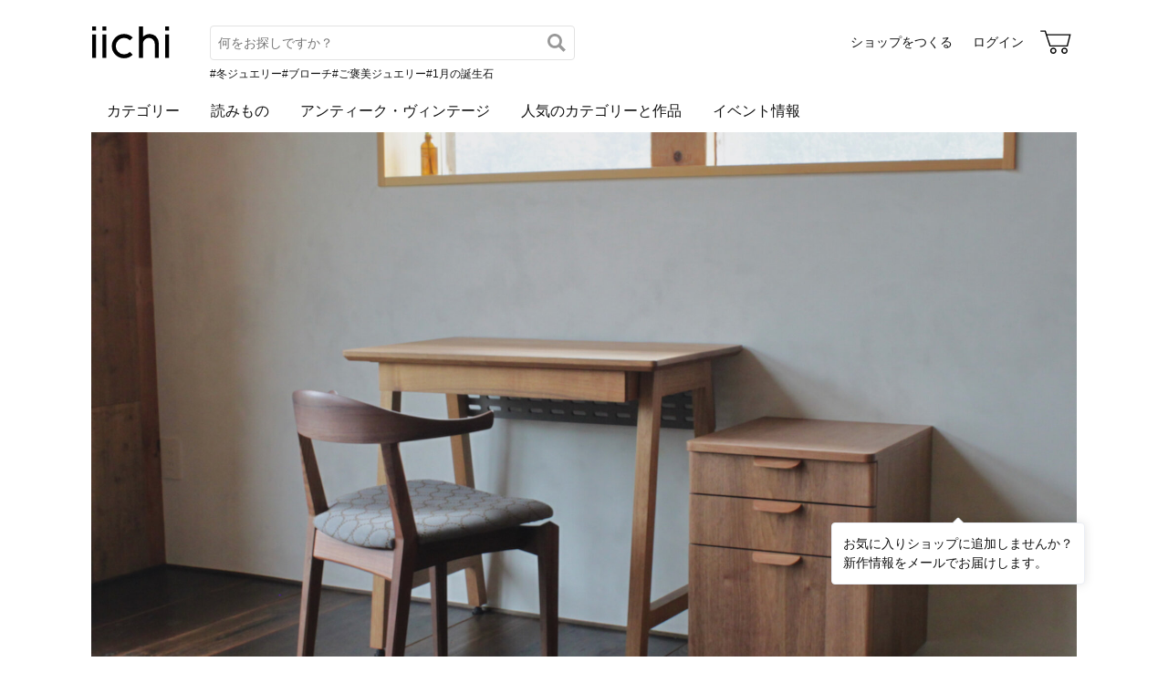

--- FILE ---
content_type: text/html; charset=utf-8
request_url: https://www.iichi.com/shop/W7902180
body_size: 6102
content:
<!DOCTYPE html>
<html lang="ja">
<head prefix="og: http://ogp.me/ns# fb: http://ogp.me/ns/fb# product: http://ogp.me/ns/product#">
<script src="https://js.sentry-cdn.com/27e560bf1618495ead1c45ec66cb2552.min.js" crossorigin="anonymous"></script>
<script>
Sentry.onLoad(function() {
  Sentry.init({
    dsn: 'https://27e560bf1618495ead1c45ec66cb2552@o160031.ingest.us.sentry.io/1223145',
    environment: 'prod',
    attachStacktrace: false,
    normalizeDepth: 5,
    integrations: [Sentry.browserTracingIntegration()],
    tracesSampleRate: 0.025,
    debug: false
  });
  });
</script>
<meta charset="utf-8">
<title>KOIVU 作品一覧 | iichi 日々の暮らしを心地よくするハンドメイドやアンティークのマーケットプレイス</title>
<meta name="description" content="KOIVUの作品一覧。ハンドメイドやアンティークなど、個性豊かな商品を対象としたマーケットプレイス。日々の暮らしを心地よくするアイテム40万点が3万ものショップから出品されています。ファッション、アクセサリー、器、キッチン、インテリア、雑貨、食品など生活を楽しくする品々をぜひご…" />
<meta property="og:title" content="KOIVU 作品一覧" />
<meta property="og:description" content="KOIVUの作品一覧。ハンドメイドやアンティークなど、個性豊かな商品を対象としたマーケットプレイス。日々の暮らしを心地よくするアイテム40万点が3万ものショップから出品されています。ファッション、アクセサリー、器、キッチン、インテリア、雑貨、食品など生活を楽しくする品々をぜひご…" />
<meta property="twitter:title" content="KOIVU 作品一覧" />
<meta property="twitter:description" content="KOIVUの作品一覧。ハンドメイドやアンティークなど、個性豊かな商品を対象としたマーケットプレイス。日々の暮らしを心地よくするアイテム40万点が3万ものショップから出品されています。ファッション、アクセサリー、器、キッチン、インテリア、雑貨、食品など生活を楽しくする品々をぜひご…" />
<meta name="viewport" content="width=device-width, initial-scale=1.0, viewport-fit=cover" />
<meta name="format-detection" content="telephone=no" />
<link rel="canonical" href="https://www.iichi.com/shop/W7902180" />

<link rel="shortcut icon" type="image/vnd.microsoft.icon" href="/favicon.ico" />
<link rel="icon" type="image/png" href="/favicon.png" />
<link rel="apple-touch-icon" href="/apple-touch-icon.png">
<link rel="preload" href="https://cdn.iichi.com/assets/dist/fonts/iichi-icon.f162558996c95069.woff" as="font" crossorigin>
<link rel="prefetch" href="https://cdn.iichi.com/assets/dist/css/item.735bbf3fde3b8774.css" as="style">
<link rel="prefetch" href="https://cdn.iichi.com/assets/dist/js/page/listing/item.1dea6ac602e8e4b4.js" as="script">

<meta name="apple-mobile-web-app-title" content="iichi">

<link rel="stylesheet" type="text/css" media="screen" href="https://cdn.iichi.com/assets/dist/css/common.f299c8494301b936.css" />
<link rel="stylesheet" type="text/css" media="screen" href="https://cdn.iichi.com/assets/dist/css/people.d09b893a117a60cc.css" />

<meta property="og:image" content="https://cdn.iichi.com/r/w/640/avatar/40186/av-59a52aa5303fc-640.jpg" />
<meta property="og:url" content="https://www.iichi.com/shop/W7902180" />
<meta property="og:type" content="profile" />
<meta property="og:site_name" content="iichi（いいち）" />
<meta property="fb:app_id" content="454486511262206" />

<meta property="twitter:image:src" content="https://cdn.iichi.com/r/w/640/avatar/40186/av-59a52aa5303fc-640.jpg" />
<meta property="twitter:url" content="https://www.iichi.com/shop/W7902180" />
<meta property="twitter:card" content="summary_large_image" />
<meta property="twitter:site" content="@iichi_Japan" />

<script type="application/ld+json">{"@context":"http:\/\/schema.org","@type":"BreadcrumbList","itemListElement":[{"@type":"ListItem","position":1,"name":"\u30c8\u30c3\u30d7","item":"https:\/\/www.iichi.com\/"},{"@type":"ListItem","position":2,"name":"\u30b7\u30e7\u30c3\u30d7\u4e00\u89a7","item":"https:\/\/www.iichi.com\/shops"},{"@type":"ListItem","position":3,"name":"KOIVU\u306e\u30b7\u30e7\u30c3\u30d7","item":"https:\/\/www.iichi.com\/shop\/W7902180"},{"@type":"ListItem","position":4,"name":"\u30cf\u30f3\u30c9\u30e1\u30a4\u30c9\u30fb\u30af\u30e9\u30d5\u30c8\u4f5c\u54c1\u30fb\u624b\u4ed5\u4e8b\u54c1","item":"https:\/\/www.iichi.com\/shop\/W7902180"}]}</script><script type="application/ld+json">{"@context":"http:\/\/schema.org","@type":"Brand","name":"KOIVU","image":"https:\/\/cdn.iichi.com\/r\/w\/640\/avatar\/40186\/av-59a52aa5303fc-640.jpg","url":"https:\/\/www.iichi.com\/shop\/W7902180","description":"KOIVU\u306f\u98db\u9a28\u9ad8\u5c71\u306b\u3042\u308b\u6728\u306e\u5de5\u623f\u3067\u3059\u3002\n\u30aa\u30fc\u30c0\u30fc\u5bb6\u5177\u3092\u4e2d\u5fc3\u306b\u3001\u5e97\u8217\u4ec0\u5668\u3001\u6905\u5b50\u3001\u30c6\u30fc\u30d6\u30eb\u3001\u30a4\u30f3\u30c6\u30ea\u30a2\u5c0f\u7269\u3092\u8a2d\u8a08\u30fb\u88fd\u4f5c\u3057\u3066\u3044\u308b\u5de5\u623f\u3067\u3059\u3002\n\u3053\u306e\u30b7\u30e7\u30c3\u30d7\u3067\u306f\u3001\u5bb6\u5177\u88fd\u4f5c\u3067\u5fc5\u305a\u6b8b\u3063\u3066\u3057\u307e\u3046\u3001\u7aef\u6750\u3092\u6709\u52b9\u306b\u518d\u5229\u7528\u3059\u308b\u30a2\u30a4\u30c7\u30a2\u3092\u5546\u54c1\u3068\u3057\u3066\u767a\u8868\u3057\u3066\u3044\u304d\u305f\u3044\u3068\u8003\u3048\u3066\u3044\u307e\u3059\u3002\n\u5de5\u623f\u3067\u306e\u5b9f\u9a13\u7684\u306a\u4f5c\u54c1\u306a\u3069\u3001\u30a2\u30a6\u30c8\u30ec\u30c3\u30c8\u4fa1\u683c\u3067\u51fa\u3059\u3053\u3068\u3082\u3042\u308a\u307e\u3059\u306e\u3067\u3001\u3061\u3087\u304f\u3061\u3087\u304f\u306e\u305e\u3044\u3066\u307f\u3066\u4e0b\u3055\u3044\u3002\n\n\u5bb6\u5177\u306e\u30aa\u30fc\u30c0\u30fc\u30e1\u30a4\u30c9\u30d6\u30e9\u30f3\u30c9\u3001KOIVU\u3092\u904b\u55b6\u3057\u3066\u3044\u307e\u3059\u306e\u3067\u3001\u5408\u308f\u305b\u3066\u3069\u3046\u305e\u3002"}</script></head>
<body>
<!-- Google Tag Manager (noscript) -->
<noscript><iframe src="https://www.googletagmanager.com/ns.html?id=GTM-5V9TGK"
height="0" width="0" style="display:none;visibility:hidden"></iframe></noscript>
<!-- End Google Tag Manager (noscript) -->
<app-download-banner>
  <div class="app-download-banner"></div>
</app-download-banner>

<header id="header" class="">
  <i-header
    data-initial-query=""
    data-use-h1="false"
    data-is-account="false"
    data-is-simple="false"
    data-api-key="mDpQA0LyPx7pmRFxOUUFJ2dKyrZqwwote3hR"
  >
    <div class="header-inner">
      <div><a href="/"><img src="https://cdn.iichi.com/assets/dist/svgs/vue/iichi-logo.svg" alt="iichi" width="87" height="37"></a></div>    </div>
  </i-header>
</header>

<main id="container">
<div id="content">
  <div class="shop__head">
  <div class="shop__bg">
    <img alt="KOIVU" width="1800" height="600" fetchpriority="high" src="https://cdn.iichi.com/r/w/2000/gallery/40186/gl-677b427c95144-340x277.jpg" />  </div>
  <div class="shop__head__content">
    <div class="shop__head__profile">
      <p class="shop__head__icon">
        <a href="/shop/W7902180"><img alt="KOIVU" src="https://cdn.iichi.com/r/w/200/avatar/40186/av-59a52aa5303fc-640.jpg" /></a>
      </p>
      <div class="shop__head__text">
        <p class="shop__head__name"><a href="/shop/W7902180">KOIVU</a></p>
        <p class="shop__head__pref">岐阜</p>
      </div>
    </div>
            <div class="other-links section">
  <ul>
        <li><a target="_blank" href="https://lit.link/koivu"><span class="icon-display"></span>ホームページ</a></li>
        <li><a target="_blank" title="Instagram" aria-label="Instagram" href="https://instagram.com/koivukagu"><span class="icon-instagram"></span></a></li>
      </ul>
</div>
    <div class="shop__head__actions">
      <div class="flex">
        <shop-info-button
          data-statement-for-note=""
          data-opening-date="2013/11/19"
        ></shop-info-button>
                <message-button
          data-shop-id="40186"
                  ></message-button>
              </div>
      <div class="follow-button">
        <follow-button
  data-disabled="false"
  data-member-id="40186"
  data-small="false"
></follow-button>
                <div class="follow-recommend">
          <follow-recommend data-member-id="40186"></follow-recommend>
        </div>
              </div>
      </div>
  </div>
</div>
  <nav class="ui-tab">
  <ul>
    <li class="active"><a href="/shop/W7902180">作品<span>(15)</span></a></li>
    <li class=""><a href="/shop/W7902180/profile">プロフィール</a></li>
    <li class=""><a href="/shop/W7902180/feedbacks">感想コメント<span>(32)</span></a></li>
    <li class=""><a href="/shop/W7902180/information">お知らせ</a></li>
    <li class=""><a href="/shop/W7902180/events">イベント</a></li>
  </ul>
</nav>
    <div id="main">
    <h1>作品</h1>
    <div class="items-head">
      <details>
  <summary class="button-gray-gradient">
  すべての作品  </summary>
  <div class="dropdown">
    <ul>
      <li class="active">
        <a href="/shop/W7902180">すべての作品</a>
      </li>
      <li >
        <a href="/shop/W7902180?selling=1">販売中の作品(12)</a>
      </li>
    </ul>
      </div>
</details>
      

<div class="change-view">
    <form id="form-listing-filter" action="/shop/W7902180" method="get">
    <h2>絞り込み</h2>
    <div>
      <select name="between_price" aria-label="絞り込み">
        <option value="">価格</option>
        <option value="0-1000"       >〜 &yen;1,000</option>
        <option value="1000-3000"    >&yen;1,000 〜 &yen;3,000</option>
        <option value="3000-5000"    >&yen;3,000 〜 &yen;5,000</option>
        <option value="5000-10000"   >&yen;5,000 〜 &yen;10,000</option>
        <option value="10000-30000"  >&yen;10,000 〜 &yen;30,000</option>
        <option value="30000-50000"  >&yen;30,000 〜 &yen;50,000</option>
        <option value="50000-100000" >&yen;50,000 〜 &yen;100,000</option>
        <option value="100000-"      >&yen;100,000 〜</option>
      </select>
    </div>
    <div>
      <label><input type="checkbox" name="gift" value="1" >ギフト可</label>
      <label><input type="checkbox" name="ordermade" value="1" >オーダーメイド可</label>
      <label><input type="checkbox" name="selling" value="1" >販売中</label>
    </div>
    <div>
      <input type="hidden" name="sort" value="inshop" />
      <input type="submit" value="絞り込み" class="button-submit button-small" />
    </div>
  </form>
</div>
    </div>
        <div class="items-sort">
      <listing-sort data-sort="inshop"></listing-sort>
    </div>
    <ul class="listing -col5">
    <li class="">
    <a href="/listing/item/2571026" class="item-main">
      <div class="item-photo">
        <img alt="タブレットスタンド（ウォルナット）" width="205" height="205" loading="lazy" src="https://cdn.iichi.com/r/w/348/h/348/item/2571026/it-6683d78cec5bc-1200.jpg" />        <div class="like-button">
          <like-button-small data-item-id="2571026"></like-button-small>
        </div>
      </div>
      <div class="item-name" title="タブレットスタンド（ウォルナット）">タブレットスタンド（ウォルナット）</div>
    </a>
        <div class="item-price">&yen;2,200</div>
  </li>
    <li class="">
    <a href="/listing/item/2571017" class="item-main">
      <div class="item-photo">
        <img alt="タブレットスタンド（ミズメ桜）" width="205" height="205" loading="lazy" src="https://cdn.iichi.com/r/w/348/h/348/item/2571017/it-6683d78ca50cc-1200.jpg" />        <div class="like-button">
          <like-button-small data-item-id="2571017"></like-button-small>
        </div>
      </div>
      <div class="item-name" title="タブレットスタンド（ミズメ桜）">タブレットスタンド（ミズメ桜）</div>
    </a>
        <div class="item-price">&yen;2,200</div>
  </li>
    <li class="">
    <a href="/listing/item/2550925" class="item-main">
      <div class="item-photo">
        <img alt="DIY CAMP STOOL（組み立て式チェアー）ピンクカモフラージュ柄" width="205" height="205" loading="lazy" src="https://cdn.iichi.com/r/w/348/h/348/item/2550925/it-663b518f547e8-1200.jpg" />        <div class="like-button">
          <like-button-small data-item-id="2550925"></like-button-small>
        </div>
      </div>
      <div class="item-name" title="DIY CAMP STOOL（組み立て式チェアー）ピンクカモフラージュ柄">DIY CAMP STOOL（組み立て式チェアー）ピンクカモフラージュ柄</div>
    </a>
        <div class="item-price">&yen;9,900</div>
  </li>
    <li class="">
    <a href="/listing/item/2550923" class="item-main">
      <div class="item-photo">
        <img alt="DIY CAMP STOOL（組み立て式チェアー）グリーンカモフラージュ柄" width="205" height="205" loading="lazy" src="https://cdn.iichi.com/r/w/348/h/348/item/2550923/it-663b518eecdec-1200.jpg" />        <div class="like-button">
          <like-button-small data-item-id="2550923"></like-button-small>
        </div>
      </div>
      <div class="item-name" title="DIY CAMP STOOL（組み立て式チェアー）グリーンカモフラージュ柄">DIY CAMP STOOL（組み立て式チェアー）グリーンカモフラージュ柄</div>
    </a>
        <div class="item-price">&yen;9,900</div>
  </li>
    <li class="">
    <a href="/listing/item/2508601" class="item-main">
      <div class="item-photo">
        <img alt="ギフト包装" width="205" height="205" loading="lazy" src="https://cdn.iichi.com/r/w/348/h/348/item/2508601/it-65a66764b0338-1200.png" />        <div class="like-button">
          <like-button-small data-item-id="2508601"></like-button-small>
        </div>
      </div>
      <div class="item-name" title="ギフト包装">ギフト包装</div>
    </a>
        <div class="item-price">&yen;650</div>
  </li>
    <li class="">
    <a href="/listing/item/2391096" class="item-main">
      <div class="item-photo">
        <img alt="木を眺める時計　リム付き（オーク無垢材）" width="205" height="205" loading="lazy" src="https://cdn.iichi.com/r/w/348/h/348/item/2391096/it-6439337053fe8-1200.jpg" />        <div class="like-button">
          <like-button-small data-item-id="2391096"></like-button-small>
        </div>
      </div>
      <div class="item-name" title="木を眺める時計　リム付き（オーク無垢材）">木を眺める時計　リム付き（オーク無垢材）</div>
    </a>
        <div class="item-price">&yen;9,900</div>
  </li>
    <li class="">
    <a href="/listing/item/2390623" class="item-main">
      <div class="item-photo">
        <img alt="木を眺める時計（オーク無垢材）" width="205" height="205" loading="lazy" src="https://cdn.iichi.com/r/w/348/h/348/item/2390623/it-6438bf5dcfbec-1200.jpg" />        <div class="like-button">
          <like-button-small data-item-id="2390623"></like-button-small>
        </div>
      </div>
      <div class="item-name" title="木を眺める時計（オーク無垢材）">木を眺める時計（オーク無垢材）</div>
    </a>
        <div class="item-price">&yen;7,700</div>
  </li>
    <li class="listing-item-sold">
    <a href="/listing/item/2202550" class="item-main">
      <div class="item-photo">
        <img alt="&lt;work talk desk&gt;リモートワーク向けデスク 800x500サイズ+引き出しx１" width="205" height="205" loading="lazy" src="https://cdn.iichi.com/r/w/348/h/348/item/2202550/it-67499f170f762-1200.jpg" />        <div class="like-button">
          <like-button-small data-item-id="2202550"></like-button-small>
        </div>
      </div>
      <div class="item-name" title="&lt;work talk desk&gt;リモートワーク向けデスク 800x500サイズ+引き出しx１">&lt;work talk desk&gt;リモートワーク向けデスク 800x500サイズ+引き出しx１</div>
    </a>
        <div class="item-price">&yen;121,500</div>
  </li>
    <li class="">
    <a href="/listing/item/2054835" class="item-main">
      <div class="item-photo">
        <img alt="&lt;work talk desk&gt;リモートワーク向けデスク  1200x650サイズ+引き出しx２（受注制作）" width="205" height="205" loading="lazy" src="https://cdn.iichi.com/r/w/348/h/348/item/2054835/it-67499f76afcd2-1200.jpg" />        <div class="like-button">
          <like-button-small data-item-id="2054835"></like-button-small>
        </div>
      </div>
      <div class="item-name" title="&lt;work talk desk&gt;リモートワーク向けデスク  1200x650サイズ+引き出しx２（受注制作）">&lt;work talk desk&gt;リモートワーク向けデスク  1200x650サイズ+引き出しx２（受注制作）</div>
    </a>
        <div class="item-price">&yen;198,000</div>
  </li>
    <li class="">
    <a href="/listing/item/1974001" class="item-main">
      <div class="item-photo">
        <img alt="&lt;work talk desk&gt; リモートワーク向けデスク800x500サイズ（国産クリ材）（受注生産）" width="205" height="205" loading="lazy" src="https://cdn.iichi.com/r/w/348/h/348/item/1974001/it-5fcf126d92baa-1200.jpg" />        <div class="like-button">
          <like-button-small data-item-id="1974001"></like-button-small>
        </div>
      </div>
      <div class="item-name" title="&lt;work talk desk&gt; リモートワーク向けデスク800x500サイズ（国産クリ材）（受注生産）">&lt;work talk desk&gt; リモートワーク向けデスク800x500サイズ（国産クリ材）（受注生産）</div>
    </a>
        <div class="item-price">&yen;121,500</div>
  </li>
    <li class="">
    <a href="/listing/item/1973491" class="item-main">
      <div class="item-photo">
        <img alt="&lt;work talk desk&gt; デスクワゴン（受注制作）" width="205" height="205" loading="lazy" src="https://cdn.iichi.com/r/w/348/h/348/item/1973491/it-5fcf540d7ec61-1200.jpg" />        <div class="like-button">
          <like-button-small data-item-id="1973491"></like-button-small>
        </div>
      </div>
      <div class="item-name" title="&lt;work talk desk&gt; デスクワゴン（受注制作）">&lt;work talk desk&gt; デスクワゴン（受注制作）</div>
    </a>
        <div class="item-price">&yen;88,000</div>
  </li>
    <li class="">
    <a href="/listing/item/1565440" class="item-main">
      <div class="item-photo">
        <img alt="ククサ（木のマグカップ）" width="205" height="205" loading="lazy" src="https://cdn.iichi.com/r/w/348/h/348/item/1565440/it-6749a01b81743-1200.jpg" />        <div class="like-button">
          <like-button-small data-item-id="1565440"></like-button-small>
        </div>
      </div>
      <div class="item-name" title="ククサ（木のマグカップ）">ククサ（木のマグカップ）</div>
    </a>
        <div class="item-price">&yen;5,800</div>
  </li>
    <li class="listing-item-sold">
    <a href="/listing/item/762843" class="item-main">
      <div class="item-photo">
        <img alt="桜の木のバターケース+桜のバターナイフ（セット）" width="205" height="205" loading="lazy" src="https://cdn.iichi.com/r/w/348/h/348/item/762843/it-59a96091e07b1-1200.jpg" />        <div class="like-button">
          <like-button-small data-item-id="762843"></like-button-small>
        </div>
      </div>
      <div class="item-name" title="桜の木のバターケース+桜のバターナイフ（セット）">桜の木のバターケース+桜のバターナイフ（セット）</div>
    </a>
        <div class="item-price">&yen;7,200</div>
  </li>
    <li class="listing-item-sold">
    <a href="/listing/item/692748" class="item-main">
      <div class="item-photo">
        <img alt="桜の木のバターケース" width="205" height="205" loading="lazy" src="https://cdn.iichi.com/r/w/348/h/348/item/692748/it-59a962a81185c-1200.jpg" />        <div class="like-button">
          <like-button-small data-item-id="692748"></like-button-small>
        </div>
      </div>
      <div class="item-name" title="桜の木のバターケース">桜の木のバターケース</div>
    </a>
        <div class="item-price">&yen;6,600</div>
  </li>
    <li class="">
    <a href="/listing/item/693463" class="item-main">
      <div class="item-photo">
        <img alt="桜の木べら" width="205" height="205" loading="lazy" src="https://cdn.iichi.com/r/w/348/h/348/item/693463/it-59a96583af0eb-1200.jpg" />        <div class="like-button">
          <like-button-small data-item-id="693463"></like-button-small>
        </div>
      </div>
      <div class="item-name" title="桜の木べら">桜の木べら</div>
    </a>
        <div class="item-price">&yen;900</div>
  </li>
  </ul>
    <div class="mt-30">
          </div>
      </div>
</div><!-- /#content -->



<browsing-history></browsing-history>
<nav class="breadcrumb" aria-label="パンくずリスト">
  <ol>
        <li>
            <a href="https://www.iichi.com/">トップ</a>
          </li>
        <li>
            <a href="https://www.iichi.com/shops">ショップ一覧</a>
          </li>
        <li>
            <a href="https://www.iichi.com/shop/W7902180">KOIVUのショップ</a>
          </li>
        <li>
            <span aria-current="page">ハンドメイド・クラフト作品・手仕事品</span>
          </li>
      </ol>
</nav>
<app-banner></app-banner>
</main><!-- /#container -->
<footer id="footer">
  <div class="footer-inner">
    <div class="footer-title">
      <a class="footer-logo" href="/"><img src="https://cdn.iichi.com/assets/dist/svgs/vue/iichi-logo.svg" alt="iichi" width="71" height="30"></a>
      <span class="tagline">iichi | 日々の暮らしを心地よくするハンドメイドやアンティークのマーケットプレイス</span>
    </div>
    <ul class="footer-social">
      <li>
        <a href="https://www.instagram.com/iichi_japan/" target="_blank" class="ig" rel="noreferrer" aria-label="Instagram">
          <i class="icon-instagram"></i>
        </a>
      </li>
      <li>
        <a href="https://www.facebook.com/iichi.Japan" target="_blank" class="fb" rel="noreferrer" aria-label="Facebook">
          <i class="icon-facebook"></i>
        </a>
      </li>
      <li>
        <a href="https://x.com/iichi_Japan" target="_blank" class="tw" rel="noreferrer" aria-label="X">
          <i class="icon-twitter"></i>
        </a>
      </li>
    </ul>
    <div class="footer-navigation">
      <div class="footer-links">
        <p class="footer-heading">iichiについて</p>
        <ul>
          <li><a href="/about">iichiについて</a></li>
          <li><a href="/news">ニュース</a></li>
          <li><a href="https://help.iichi.com/hc/ja/" target="_blank" rel="noreferrer">ヘルプ</a></li>
        </ul>
      </div>
      <div class="footer-links">
        <p class="footer-heading">作品を購入する</p>
        <ul>
          <li><a href="/buy">お買い物をする</a></li>
          <li><a href="/listing?vintage=on">アンティークを購入する</a></li>
        </ul>
        <p class="footer-heading">作品を販売する</p>
        <ul>
          <li><a href="/sell">ショップをつくる</a></li>
          <li><a href="/shop-entry/vintage">アンティークのショップをつくる</a></li>
        </ul>
      </div>
      <div class="footer-links">
        <p class="footer-heading">コンテンツを楽しむ</p>
        <ul>
          <li><a href="/contents">読みもの</a></li>
          <li><a href="/contents/series/newsletter">iichi通信</a></li>
          <li><a href="/contents/series/special">暮らしと手仕事</a></li>
          <li><a href="/event">イベント情報</a></li>
        </ul>
      </div>
      <div class="footer-links">
        <p class="footer-heading">作品を探す</p>
        <ul>
          <li><a href="/listing">作品一覧</a></li>
          <li><a href="/featured">人気のカテゴリーと作品</a></li>
          <li><a href="/instagram">Instagramでご紹介した作品</a></li>
          <li><a href="/shops">ショップ一覧</a></li>
          <li><a href="/retail-store">小売店やギャラリーのご紹介</a></li>
        </ul>
      </div>
            <div class="footer-links">
        <ul>
                    <li><a href="/category/accessories">アクセサリー</a></li>
                    <li><a href="/category/clothing">ファッション</a></li>
                    <li><a href="/category/bag_case">バッグ・財布</a></li>
                    <li><a href="/category/kitchenware">器・キッチン</a></li>
                    <li><a href="/category/houseware">家具・インテリア</a></li>
                    <li><a href="/category/miscellaneous-goods">雑貨</a></li>
                            </ul>
      </div>
            <div class="footer-links">
        <ul>
                    <li><a href="/category/art">アート</a></li>
                    <li><a href="/category/kids_baby">キッズ・ベビー</a></li>
                    <li><a href="/category/doll_toy">人形・おもちゃ</a></li>
                    <li><a href="/category/tools_supplies">素材・道具</a></li>
                    <li><a href="/category/food">食品</a></li>
                    <li><a href="/category/others">その他</a></li>
                              <li><a href="/listing?vintage=on">アンティーク・ヴィンテージ</a></li>
                  </ul>
      </div>
          </div>
    <div class="footer-meta">
      <ul class="footer-meta-links">
        <li><a href="https://www.iichi.co.jp" target="_blank" rel="noreferrer">運営企業</a></li>
        <li><a href="https://help.iichi.com/hc/ja/requests/new" target="_blank" rel="noreferrer">お問い合わせ</a></li>
        <li><a href="/privacy">プライバシーポリシー</a></li>
        <li><a href="/rule">利用規約</a></li>
        <li><a href="/notes">特定商取引法に基づく表記</a></li>
        <li><a class="external" href="https://pinkoi.com" target="_blank" rel="noreferrer">Pinkoi.com</a></li>
      </ul>
      <div class="footer-copyright">
        copyright 2026 iichi K.K.
      </div>
    </div>
  </div>
</footer>
<script src="https://cdn.iichi.com/assets/dist/js/vendor.54f8f8ee69ed23a8.js"></script><script>
var Pallet = window.Pallet || {"iichiEnv":"prod","User":{"credentials":[]},"Topics":[{"type":"permissionRequired","props":{"permissionId":603}}]};
</script>
<script type="text/javascript">
var Iichi = {
  api_token: '35d5e99d3511dae81bb842ef83584379'
};
</script>
<script type="text/javascript" src="https://cdn.iichi.com/assets/dist/js/page/people.28692577b85836a7.js"></script>
</body>
</html>
